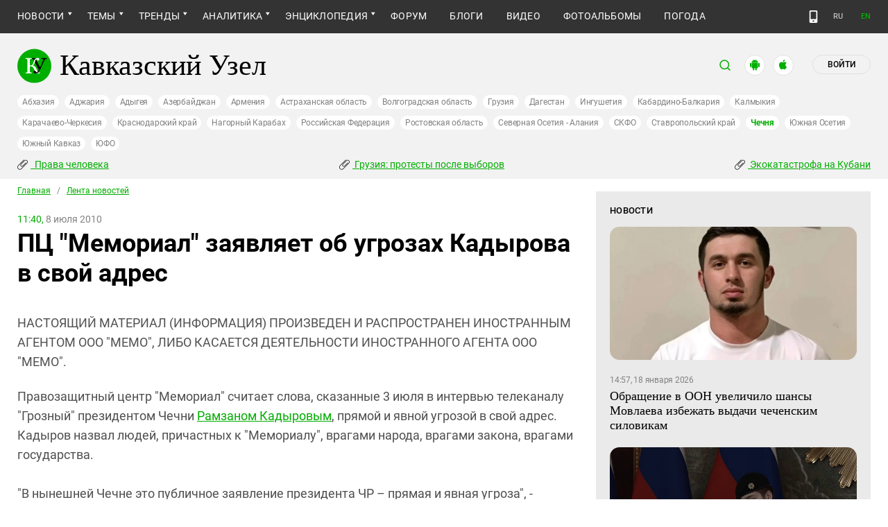

--- FILE ---
content_type: text/html; charset=utf-8
request_url: https://www.kavkaz-uzel.eu/articles/171334/
body_size: 21810
content:
<!DOCTYPE html>
<html>
  <head>
    <meta charset="utf-8">
    <title>Кавказский Узел | ПЦ &quot;Мемориал&quot; заявляет об угрозах Кадырова в свой адрес</title>
      <meta name="description" content="Правозащитный центр &quot;Мемориал&quot; считает слова, сказанные 3 июля в интервью телеканалу &quot;Грозный&quot; президентом Чечни Рамзаном Кадыровым, прямой и явной угрозой в свой адрес. Кадыров назвал людей, причастных к &quot;Мемориалу&quot;, врагами народа, врагами закона, врагами государства." />
<link href="https://amp.kavkaz-uzel.eu/articles/171334" rel="amphtml" /><link href="https://www.kavkaz-uzel.eu/articles/171334" rel="canonical" />
        <script type="application/ld+json">
    {
      "@context": "https://schema.org",
      "@type": "NewsArticle",
      "url": "https://www.kavkaz-uzel.eu/articles/171334",
      "publisher": {
          "@type": "Organization",
          "name": "Кавказский Узел",
          "logo": "logos/v3/big.png"
      },
      "headline": "ПЦ &quot;Мемориал&quot; заявляет об угрозах Кадырова в свой адрес",
      "mainEntityOfPage": "https://www.kavkaz-uzel.eu/articles/171334",
      "articleBody": "Правозащитный центр &quot;Мемориал&quot; считает слова, сказанные 3 июля в интервью телеканалу &quot;Грозный&quot; пр...",
      "image": [
        "logos/v3/big.png"
      ],
      "datePublished": "2010-07-08 11:40:00 +0400"
    }
  </script>

        <meta property="og:title" content="ПЦ &quot;Мемориал&quot; заявляет об угрозах Кадырова в свой адрес"/>
  <meta property="og:type" content="article"/>
  <meta property="og:url" content="https://www.kavkaz-uzel.eu/articles/171334"/>
  <meta property="og:image" content="https://www.kavkaz-uzel.eu/images/logos/v3/big.png"/>
  <meta property="og:site_name" content="Кавказский Узел"/>
  <meta property="og:description" content="Правозащитный центр &quot;Мемориал&quot; считает слова, сказанные 3 июля в интервью телеканалу &quot;Грозный&quot; президентом Чечни Рамзаном Кадыровым, прямой и явной угрозой в свой адрес. Кадыров назвал людей, причастных к &quot;Мемориалу&quot;, врагами народа, врагами закона, врагами государства."/>

  <meta name="twitter:card" content="summary_large_image">
  <meta name="twitter:site" content="@c_knot">
  <meta name="twitter:creator" content="@caucasianknot">
  <meta name="twitter:title" content="ПЦ &quot;Мемориал&quot; заявляет об угрозах Кадырова в свой адрес">
  <meta name="twitter:description" content="Правозащитный центр &quot;Мемориал&quot; считает слова, сказанные 3 июля в интервью телеканалу &quot;Грозный&quot; пр...">
  <meta name="twitter:image" content="https://www.kavkaz-uzel.eu/images/logos/v3/big.png">

    <meta name="format-detection" content="telephone=no">
    <meta name="viewport" content="width=device-width, initial-scale=1.0, user-scalable=no, minimum-scale=1.0, maximum-scale=1.0">
    <meta http-equiv="X-UA-Compatible" content="IE=edge">

    <meta name="csrf-param" content="authenticity_token" />
<meta name="csrf-token" content="yZvMBI-XcT7Ba8NIjeUtKxvO7ZG90Q2eS7491xzcD-9JysNoqShcociIVEuXVmJRH7Wl-sahTAZTwXwrboVBqA" />
    <link rel="stylesheet" href="/assets/greenpages_redesign_new/application-4e10d7329e6f710895ff57dbe82f0525ee2f157b08dd1f19321675fd993348be.css" media="all" />
    <script src="/assets/greenpages_redesign/application-439c76689aa773fb68e0f47835840a1c5181799dd1bfc7b1cabba15efe8b3667.js"></script>

    <meta name="apple-mobile-web-app-capable" content="yes">
    <meta name="apple-mobile-web-app-status-bar-style" content="#333333">
    <meta name="msapplication-TileColor" content="#ffffff">
    <meta name="msapplication-TileImage" content="/favicons/mstile-144x144.png">
    <meta name="theme-color" content="#333333">
    <meta name="apple-itunes-app" content="app-id=1154933161">
    <link rel="apple-touch-icon" sizes="152x152" href="/favicons/apple-touch-icon.png">
    <link rel="icon" type="image/png" href="/favicons/favicon-32x32.png" sizes="32x32">
    <link rel="icon" type="image/png" href="/favicons/favicon-16x16.png" sizes="16x16">
    <link rel="mask-icon" href="/favicons/safari-pinned-tab.svg" color="#000000">
    <link rel="manifest" href="/manifest.json">
    <!-- Google tag (gtag.js) -->
    <script async src="https://www.googletagmanager.com/gtag/js?id=G-0M53NZTY00"></script>
    <script>
      window.dataLayer = window.dataLayer || [];
      function gtag(){dataLayer.push(arguments);}
      gtag("js", new Date());
      gtag("config", "G-0M53NZTY00");
    </script>
    <script>window.yaContextCb = window.yaContextCb || []</script>
    <script src="https://yandex.ru/ads/system/context.js" async></script>


    
    <meta name="google-site-verification" content="g6ApcNXSmyIzab8bkGiPGQAESkFQh2L6x9Mooov5yAI" />

      <!-- Yandex.Metrika counter -->
 <script type="text/javascript">
    (function (d, w, c) {
        (w[c] = w[c] || []).push(function() {
            try {
                w.yaCounter23640679 = new Ya.Metrika({id:23640679,
                    webvisor:true,
                    clickmap:true,
                    trackLinks:true,
                    accurateTrackBounce:true});
            } catch(e) { }
        });

        var n = d.getElementsByTagName("script")[0],
                s = d.createElement("script"),
                f = function () { n.parentNode.insertBefore(s, n); };
        s.type = "text/javascript";
        s.async = true;
        s.src = (d.location.protocol == "https:" ? "https:" : "http:") + "//mc.yandex.ru/metrika/watch.js";

        if (w.opera == "[object Opera]") {
            d.addEventListener("DOMContentLoaded", f, false);
        } else { f(); }
    })(document, window, "yandex_metrika_callbacks");
</script>
<noscript><div><img src="//mc.yandex.ru/watch/23640679" style="position:absolute; left:-9999px;" alt="" /></div></noscript> 
<!-- /Yandex.Metrika counter -->

<!-- Rating@Mail.ru counter -->
<script type="text/javascript">
    var _tmr = _tmr || [];
    _tmr.push({id: "254038", type: "pageView", start: (new Date()).getTime()});
    (function (d, w, id) {
        if (d.getElementById(id)) return;
        var ts = d.createElement("script"); ts.type = "text/javascript"; ts.async = true; ts.id = id;
        ts.src = (d.location.protocol == "https:" ? "https:" : "http:") + "//top-fwz1.mail.ru/js/code.js";
        var f = function () {var s = d.getElementsByTagName("script")[0]; s.parentNode.insertBefore(ts, s);};
        if (w.opera == "[object Opera]") { d.addEventListener("DOMContentLoaded", f, false); } else { f(); }
    })(document, window, "topmailru-code");
</script>
<noscript><div style="position:absolute;left:-10000px;">
  <img src="//top-fwz1.mail.ru/counter?id=254038;js=na" style="border:0;" height="1" width="1" alt="Рейтинг@Mail.ru" />
</div></noscript>
<!-- //Rating@Mail.ru counter -->


    <script>
      $.trumbowyg.svgPath = "/assets/trumbowyg/images/icons-20301c3918b7265ddbdbcd6fa597795501938dbc62f6db6b7d362a096d6815e0.svg";
    </script>
    <script id="currentUserHeaderTemplate" type="text/template">
      <a class="e-user-name" rel="nofollow" href="{{=user_path}}">
        <span class="e-user-name_text">{{=login}}</span>
        <sup class="answer_count e-user-name_count" title="Количество ответов на комментарии">{{=answers_count}}</sup>
      </a>
      <a rel="nofollow" href="/admin" data-admin_control="" style="display: none;" >Админка</a>
      <a rel="nofollow" href="/accounts/logout">Выйти</a>
    </script>
    <script type="text/template" id="CommentListTempl">
  <div id="comment-list"></div>
  <div class="new_comment_js"></div>
</script>

<script type="text/template" id="bComment">
  <div id="{{= comment.dom_id}}" data-list_position="{{= comment.list_position}}" class="comments-item comments-left{{=comment.depth}}">

    <div class="estimate"> </div>

    {{if (comment.author){ }}
      <div class="avatar">
        <img alt="" src="{{= comment.author.avatar_path }}">
      </div>
    {{ } }}

    <div class="text-comment">
      <div class="prev-comment ps">
        <span class="time">{{= comment.created_at_str }}</span>

        {{if (comment.author){ }}
          <a rel="nofollow" href="{{= comment.public_url }}">{{= comment.author.login }}</a>
          {{if (!comment.author.anonymous){ }}
            <span class="status">({{= comment.author.status }})</span>
          {{ } }}
        {{ } }}

        <a rel="nofollow" href="{{= comment.public_url }}">#</a>


        {{if (comment.can_destroy){ }}
          <a rel="nofollow" class="destroy btn-action-comment btn-action-comment_destroy" href="#" title="Удалить">
            <svg xmlns="https://www.w3.org/2000/svg" viewBox="0 0 24 24">
              <path d="M6 19a2 2 0 0 0 2 2h8a2 2 0 0 0 2-2V7H6v12m2.46-7.12l1.41-1.41L12 12.59l2.12-2.12 1.41 1.41L13.41 14l2.12 2.12-1.41 1.41L12 15.41l-2.12 2.12-1.41-1.41L10.59 14l-2.13-2.12M15.5 4l-1-1h-5l-1 1H5v2h14V4h-3.5z"/>
            </svg>
          </a>
        {{ } }}

        {{if (!comment.can_destroy && comment.can_hide){ }}
          <a rel="nofollow" class="action_hide btn-action-comment btn-action-comment_destroy" href="#" title="Удалить">
            <svg xmlns="https://www.w3.org/2000/svg" viewBox="0 0 24 24">
              <path d="M6 19a2 2 0 0 0 2 2h8a2 2 0 0 0 2-2V7H6v12m2.46-7.12l1.41-1.41L12 12.59l2.12-2.12 1.41 1.41L13.41 14l2.12 2.12-1.41 1.41L12 15.41l-2.12 2.12-1.41-1.41L10.59 14l-2.13-2.12M15.5 4l-1-1h-5l-1 1H5v2h14V4h-3.5z"/>
            </svg>
          </a>
        {{ } }}

        {{if (comment.can_edit){ }}
          <a rel="nofollow" class="edit btn-action-comment btn-action-comment_edit" href="#" title="Изменить">
            <svg xmlns="https://www.w3.org/2000/svg" viewBox="0 0 24 24">
              <path d="M19 19V5H5v14h14m0-16a2 2 0 0 1 2 2v14c0 1.11-.9 2-2 2H5a2 2 0 0 1-2-2V5a2 2 0 0 1 2-2h14m-2.3 6.35l-1 1-2.05-2.05 1-1c.21-.22.56-.22.77 0l1.28 1.28c.22.21.22.56 0 .77M7 14.94l6.06-6.06 2.06 2.06L9.06 17H7v-2.06z"/>
            </svg>
          </a>
        {{ } }}

        <span class="achievements_wrapper"></span>

        {{if (current_user.is_admin_role){ }}
          <!-- &nbsp;&nbsp; -->
          {{if (comment.author.anonymous){ }}
            {{var userUrl = "/admin/anon_users?id=" + comment.author.id;}}
          {{ } else { }}
            {{var userUrl = "/admin/users?filter[id]=" + comment.author.id;}}
          {{ } }}
          <a rel="nofollow" class="btn-action-comment btn-action-comment_edit-user" target='_blank' href="{{= userUrl}}" title="Редактирование пользователя">
            <!-- &aelig; -->
            <svg xmlns="https://www.w3.org/2000/svg" viewBox="0 0 24 24">
              <path d="M9 4a4 4 0 0 0-4 4 4 4 0 0 0 4 4 4 4 0 0 0 4-4 4 4 0 0 0-4-4m0 10c-2.67 0-8 1.33-8 4v2h11.08c-.05-.33-.08-.66-.08-1 0-1.5.5-3 1.41-4.2-1.53-.52-3.23-.8-4.41-.8m9 0c-.13 0-.24.09-.26.21l-.19 1.32c-.3.13-.59.29-.85.47l-1.24-.5c-.11 0-.24 0-.31.13l-1 1.73c-.06.11-.04.24.06.32l1.06.82c-.02.17-.03.33-.03.5 0 .17.01.33.03.5l-1.06.82c-.09.08-.12.21-.06.32l1 1.73c.06.13.19.13.31.13l1.24-.5c.26.18.54.35.85.47l.19 1.32c.02.12.12.21.26.21h2c.11 0 .22-.09.24-.21l.19-1.32c.3-.13.57-.29.84-.47l1.23.5c.13 0 .26 0 .33-.13l1-1.73c.06-.11.03-.24-.06-.32l-1.07-.82c.02-.17.04-.33.04-.5 0-.17-.01-.33-.04-.5l1.06-.82c.09-.08.12-.21.06-.32l-1-1.73c-.06-.13-.19-.13-.32-.13l-1.23.5c-.27-.18-.54-.35-.85-.47l-.19-1.32c-.01-.12-.12-.21-.23-.21m-1 3.5a1.5 1.5 0 0 1 1.5 1.5 1.5 1.5 0 0 1-1.5 1.5c-.84 0-1.5-.67-1.5-1.5a1.5 1.5 0 0 1 1.5-1.5z"/>
            </svg>
          </a>
        {{ } }}

        {{if (show_parent_comment_link && comment.parent_url){ }}
          <a rel="nofollow" href="{{= comment.parent_url }}" title="В ответ на комментарий"> &uArr; </a>
        {{ } }}

      </div>
      <div class="text-comment_content">{{= comment.body }}</div>
      <div class="text-comment_ans">
        {{if (comment.can_new){ }}
          <a rel="nofollow" href="#" class="answer btn-action-comment btn-action-comment_answer" title="Ответить">Ответить</a>
        {{ } }}
      </div>
    </div>
    <div id="comment_editor_{{=comment.id}}"></div>
  </div>
</script>

<script id="eComment" type="text/template">
  <form class="row form-comment">
    <div class="form-comment-title ps">
      Комментирование через кавказский узел
    </div>
    <div class="form-comment-left">
      <div class="span2 form-comment_avatar">
        <div class="user_avatar"><img alt="" src="{{= current_user.avatar_path}}"></div>
        <p><a rel="nofollow" href="{{= current_user.user_path}}">{{= current_user.login}}</a></p>
        <em {{= current_user.status ? "" : "hidden"}}>({{= current_user.status}})</em>
      </div>
    </div>

    <div class="form-comment-right">
      <div>
        <textarea name="comment[body]" data-trumbowyg>{{= body}}</textarea>
      </div>
      <div class="form-comment_buttons ps">
            <a target="_blank" class="button-reg" href="/accounts/sign_up">Регистрация</a>
        <a rel="nofollow" href="#" class="cancel button-anon">Отменить</a>
      </div>
    </div>
  </form>
</script>

<script id="AchievementListTemplate" type="text/template">
  <a rel="nofollow" class="achievements btn-action-comment btn-action-comment_achievements" href="#" title="Награды">
    <svg xmlns="https://www.w3.org/2000/svg" viewBox="0 0 24 24" class="for-positive">
      <path d="M20.2 2H18c-.9 0-2 1-2 2H8c0-1-1.1-2-2-2H2v9c0 1 1 2 2 2h2.2c.4 2 1.7 3.7 4.8 4v2.1c-2.2.2-3 1.3-3 2.6v.3h8v-.3c0-1.3-.8-2.4-3-2.6V17c3.1-.3 4.4-2 4.8-4H20c1 0 2-1 2-2V2h-1.8M4 11V4h2v7H4m16 0h-2V4h2v7z"/>
    </svg>
    <svg xmlns="https://www.w3.org/2000/svg" viewBox="0 0 24 24" class="for-negative">
      <path d="M17 13H7v-2h10m-5-9A10 10 0 0 0 2 12a10 10 0 0 0 10 10 10 10 0 0 0 10-10A10 10 0 0 0 12 2z"/>
    </svg>
  </a>
</script>

<script id="AchievementShowTemplate" type="text/template">
  <div class="b-achievements-item {{= achievement.value > 0 ? 'is-positive' : 'is-negative' }}">
    <div class="item-name">{{= achievement.title}}&nbsp;(<b>{{= achievement.value}}</b>)</div>
    {{if (achievement.description){ }}
      <div class="item-description">{{= achievement.description}}</div>
    {{ } }}
    <div class="item-date">{{= achievement.created_at}}</div>
  </div>
</script>


    
  </head>

  <body class=" lang="ru">

    <header class="ps header-main">
      <div class="download-app">
  <a href="#" class="sb-close">×</a>
  <img src="/images/manifest/logoCUmini.png" class="download-app-img">
  <div class="download-app-title">
    <h3>Кавказский узел</h3>
    <div class="download-app-hint">Скачайте приложение&nbsp;— работает без&nbsp;VPN!</div>
  </div>
  <a href="https://itunes.apple.com/ru/app/kavkazskij-uzel/id1154933161?mt=8" target="_blank" class="apple-download-app download-app-link">Скачать</a>
  <a href="https://play.google.com/store/apps/details?id=ru.sambino.ionic&hl=ru&gl=US" target="_blank" class="android-download-app download-app-link">Скачать</a>
</div>

      <div class="top-menu ps">
        <div class="menu-show"></div>
        <div class="wrapper">
          <div class="navbar ps">
            <div class="fixed-logo"></div>
            <ul class="navbar-list"><li class="is-sub active news" data-menu_id="news"><a class="active" href="/rubric/10">Новости</a><ul class="sub-menu"><li class="active  lenta" data-menu_id="lenta"><a class=" active" href="/rubric/11">Лента новостей</a></li><li data-menu_id="chronic" class="chronic"><a class="" href="/rubric/1">Хроники</a></li><li data-menu_id="digest" class="digest"><a class="" href="/rubric/12">Дайджест СМИ</a></li><li data-menu_id="announce" class="announce"><a class="" href="/rubric/13">Анонсы событий</a></li></ul></li><li class="is-sub main_themes categories_menu" data-menu_id="categories_menu"><a href="/categories">Темы</a><ul class="sub-menu"><li data-menu_id="menu_category_10" class="menu_category_10"><a href="/category/human-rights"> Права человека</a></li><li data-menu_id="menu_category_1" class="menu_category_1"><a href="/category/crime">Преступность</a></li><li data-menu_id="menu_category_7" class="menu_category_7"><a href="/category/culture">Культура</a></li><li data-menu_id="menu_category_3" class="menu_category_3"><a href="/category/conflicts">Конфликты</a></li><li data-menu_id="menu_category_6" class="menu_category_6"><a href="/category/politics">Политика</a></li><li data-menu_id="menu_category_2" class="menu_category_2"><a href="/category/society">Общество</a></li><li data-menu_id="menu_category_4" class="menu_category_4"><a href="/category/nature">Природа и экология</a></li><li data-menu_id="menu_category_8" class="menu_category_8"><a href="/category/incidents">Происшествия</a></li><li data-menu_id="menu_category_9" class="menu_category_9"><a href="/category/economics">Экономика</a></li><li data-menu_id="menu_category_14" class="menu_category_14"><a href="/category/tourism">Туризм</a></li></ul></li><li class="is-sub trends_menu" data-menu_id="trends_menu"><a href="/categories">Тренды</a><ul class="sub-menu"><li data-menu_id="menu_category_2246" class="menu_category_2246"><a href="/category/Caucasus_for_Palestine">Кавказ за Палестину</a></li><li data-menu_id="menu_category_197" class="menu_category_197"><a href="/category/Whom_the_Caucasus_makes_to_apologize">Кого Кавказ извиняться заставляет</a></li><li data-menu_id="menu_category_2248" class="menu_category_2248"><a href="/category/stalin_deportations">Сталинские депортации</a></li><li data-menu_id="menu_category_3260" class="menu_category_3260"><a href="/category/Georgia_elections_amid_protests">Грузия: протесты после выборов</a></li><li data-menu_id="menu_category_2256" class="menu_category_2256"><a href="/category/ecological_disaster_Kuban">Экокатастрофа на Кубани</a></li><li data-menu_id="menu_category_2257" class="menu_category_2257"><a href="/category/collapse_Baku_and_Moscow">Крушение связей Баку и Москвы</a></li><li data-menu_id="menu_category_18" class="menu_category_18"><a href="/category/politkovskaya_estemirova">Политковская и Эстемирова</a></li><li data-menu_id="menu_category_3261" class="menu_category_3261"><a href="/category/The_struggle_for_500_rubles">Борьба за 500 рублей на Кавказе</a></li><li data-menu_id="menu_category_33" class="menu_category_33"><a href="/category/circassianquestion">Черкесский вопрос</a></li><li data-menu_id="menu_category_2253" class="menu_category_2253"><a href="/category/The_fight_Kadyrov_and_Wildberries">Схватка Кадырова и Wildberries</a></li><li data-menu_id="menu_category_3259" class="menu_category_3259"><a href="/category/elections-2025_south">Выборы-2025: Юг России</a></li><li data-menu_id="menu_category_1221" class="menu_category_1221"><a href="/category/Yerevan_and_Baku_redistribute_borders">Ереван и Баку делят границы</a></li><li data-menu_id="menu_category_1231" class="menu_category_1231"><a href="/category/elimination_of_memorials">Ликвидация "Мемориалов"*</a></li><li data-menu_id="menu_category_144" class="menu_category_144"><a href="/category/dissent_in_Chechnya">Инакомыслие в Чечне</a></li><li data-menu_id="menu_category_86" class="menu_category_86"><a href="/category/ngo_activists_pursuit">Преследование активистов</a></li><li data-menu_id="menu_category_129" class="menu_category_129"><a href="/category/Myths_and_the_truth_about_the_Victory">Мифы и правда о победе</a></li><li data-menu_id="menu_category_164" class="menu_category_164"><a href="/category/Justice_Department_against_Jehovahs_Witnesses">Минюст против Свидетелей Иеговы</a></li><li data-menu_id="menu_category_101" class="menu_category_101"><a href="/category/abkhazia_crisis">Кризис в Абхазии</a></li><li data-menu_id="menu_category_1237" class="menu_category_1237"><a href="/category/the_struggle_of_Kadyrov_and_Yangulbayev">Борьба Кадырова с Янгулбаевыми</a></li><li data-menu_id="menu_category_105" class="menu_category_105"><a href="/category/act_of_terror_in_beslan_20_years">20 лет теракту в Беслане</a></li><li data-menu_id="menu_category_2249" class="menu_category_2249"><a href="/category/Georgia_agents_and_protests">Грузия: иноагенты и протесты</a></li><li data-menu_id="menu_category_145" class="menu_category_145"><a href="/category/Karabakh_bad_peace_or_war">Карабах: худой мир или война?</a></li><li data-menu_id="menu_category_19" class="menu_category_19"><a href="/category/terakty-v-moskve">Теракты в Москве и на Кавказе</a></li><li data-menu_id="menu_category_220" class="menu_category_220"><a href="/category/Jabiev_murdered_protests_and_crisis">Убийство Джабиева: протесты и кризис</a></li><li data-menu_id="menu_category_79" class="menu_category_79"><a href="/category/akhmednabiev_murder">Убийство Ахмеднабиева</a></li><li data-menu_id="menu_category_2243" class="menu_category_2243"><a href="/category/mobilization_protests">Мобилизация и протесты</a></li><li data-menu_id="menu_category_198" class="menu_category_198"><a href="/category/Tumso_protiv_kadyrovtsev">Тумсо против кадыровцев    </a></li><li data-menu_id="menu_category_1233" class="menu_category_1233"><a href="/category/Saakashvili_under_trial">Саакашвили под судом</a></li><li data-menu_id="menu_category_126" class="menu_category_126"><a href="/category/Nemtsov">Немцов</a></li></ul></li><li class="is-sub analitics" data-menu_id="analitics"><a href="/rubric/20">Аналитика</a><ul class="sub-menu"><li data-menu_id="articles" class="articles"><a class="" href="/rubric/2">Статьи</a></li><li data-menu_id="reports" class="reports"><a class="" href="/rubric/21">Доклады</a></li><li data-menu_id="public" class="public"><a class="" href="/rubric/22">Публицистика</a></li><li data-menu_id="interview" class="interview"><a class="" href="/rubric/23">Интервью</a></li><li data-menu_id="stats_of_victims" class="stats_of_victims"><a class="" href="/rubric/1103">Северный Кавказ - статистика жертв</a></li></ul></li><li class="is-sub encyclopaedia" data-menu_id="encyclopaedia"><a href="/rubric/40">Энциклопедия</a><ul class="sub-menu"><li data-menu_id="sprav" class="sprav"><a class="" href="/rubric/41">Справочник</a></li><li data-menu_id="person" class="person"><a class="" href="/rubric/42">Персоналии</a></li><li data-menu_id="bookshelf" class="bookshelf"><a class="" href="/rubric/4">Книжная полка</a></li><li data-menu_id="norma" class="norma"><a class="" href="/rubric/43">Нормативные акты</a></li><li data-menu_id="docs" class="docs"><a class="" href="/rubric/44">Документы организаций</a></li></ul></li><li data-menu_id="forum" class="forum"><a href="/forum/sections">Форум</a></li><li data-menu_id="blogs" class="blogs"><a href="/blog_posts">Блоги</a></li><li data-menu_id="video" class="video"><a href="/videos">Видео</a></li><li data-menu_id="photos" class="photos"><a href="/photo_albums">Фотоальбомы</a></li><li data-menu_id="weather" class="weather"><a href="/weather/regions">Погода</a></li></ul>
            <div class="planet">
              <div class="planet-ico"></div>
              <div class="planet-in ps">
                <div class="geo-list ps">
                  <ul class="planet-list sub-height set-scroll">
                    <li class=""><a href="/abkhasia">Абхазия</a></li><li class=""><a href="/adjaria">Аджария</a></li><li class=""><a href="/adygeia">Адыгея</a></li><li class=""><a href="/azerbaijan">Азербайджан</a></li><li class=""><a href="/armenia">Армения</a></li><li class=""><a href="/astrakhan">Астраханская область</a></li><li class=""><a href="/volgograd">Волгоградская область</a></li><li class=""><a href="/georgia">Грузия</a></li><li class=""><a href="/dagestan">Дагестан</a></li><li class=""><a href="/ingushetia">Ингушетия</a></li><li class=""><a href="/kabardino-balkaria">Кабардино-Балкария</a></li><li class=""><a href="/kalmykia">Калмыкия</a></li><li class=""><a href="/karachaevo-cherkesia">Карачаево-Черкесия</a></li><li class=""><a href="/krasnodar">Краснодарский край</a></li><li class=""><a href="/karabakh">Нагорный Карабах</a></li><li class=""><a href="/russia">Российская Федерация</a></li><li class=""><a href="/rostov">Ростовская область</a></li><li class=""><a href="/north-osetia">Северная Осетия - Алания</a></li><li class=""><a href="/northdistrict">СКФО</a></li><li class=""><a href="/stavropol">Ставропольский край</a></li><li class="active"><a href="/chechnya">Чечня</a></li><li class=""><a href="/south-osetia">Южная Осетия</a></li><li class=""><a href="/south-caucasus">Южный Кавказ</a></li><li class=""><a href="/southdistrict">ЮФО</a></li>
                  </ul>
                </div>
              </div>
            </div>
              <a class="mdi mdi-cellphone-basic" title="Лёгкая версия" href="https://m.kavkaz-uzel.eu/"></a>
            <div class="lang">
                <span class="lang__item">RU</span>
                <a href="https://www.eng.kavkaz-uzel.eu" class="lang__item" title="Переключиться на английскую версию">EN</a>
            </div>
          </div>
        </div>
          <div class="hot-news-fixed">
            <div class="header ps">
              <div class="wrapper">
                <div class="header-in ps">
                  <div class="not-news_inner ps">
  <ul>
    
      <li>
        <a class="hotnews-item hotnews-item_rubric" title=" Права человека" href="/category/human-rights"><i class='mdi mdi-attachment'></i>&nbsp; Права человека</a>
      </li>
    
      <li>
        <a class="hotnews-item hotnews-item_rubric" title="Грузия: протесты после выборов" href="/category/Georgia_elections_amid_protests"><i class='mdi mdi-attachment'></i>&nbsp;Грузия: протесты после выборов</a>
      </li>
    
      <li>
        <a class="hotnews-item hotnews-item_rubric" title="Экокатастрофа на Кубани" href="/category/ecological_disaster_Kuban"><i class='mdi mdi-attachment'></i>&nbsp;Экокатастрофа на Кубани</a>
      </li>
    

    
  </ul>
</div>



  <style type="text/css">
    .menu-container nav ul.dropdown-menu li.menu_category_10, .menu-container nav ul.dropdown-menu li.menu_category_3260, .menu-container nav ul.dropdown-menu li.menu_category_2256 {
      position: absolute;
      left: -1300px;
      display: none;
    }
  </style>


                </div>
              </div>
            </div>
          </div>
      </div>

      <div class="header header-static ps">
        <div class="wrapper">
          <div class="header-in ps">
            <div class="header-top ps">
              <div class="logo">
                <div class="logo-case ps">
                  <img src="/assets/redesign/logo-789965aa18f9e893806de4f08f9846bfcb5d6888b483ca884fd888cace4bef8b.svg" alt="" class="logo-img">
                  <a href="https://www.kavkaz-uzel.eu/"><span>Кавказский Узел</span></a>
                </div>
              </div>
              <div class="user-bar">
                <div class="user-bar__search"><span>поиск</span>
  <div class="ps">
    <div class="show-search search-tgl"></div>
    <div class="b-header_search is-show" id="search_input">
      <form action="/search" method="get" class="b-header_search-form">
        <input name="context" value="" type="hidden">
        <input class="search-input" name="keywords" type="text" autocomplete="on" placeholder="поиск по Кавказскому Узлу" title="поиск по Кавказскому Узлу">
        <button class="search-btn" type="submit"></button>
      </form>
    </div>
  </div>
</div>

                <a href="https://play.google.com/store/apps/details?id=ru.sambino.ionic" target="_blank" class="user-bar__app2"></a>
                <a href="https://itunes.apple.com/ru/app/kavkazskij-uzel/id1154933161?mt=8" target="_blank" class="user-bar__app3"></a>
                  <a href="/accounts/login" class="user-bar__login md">Войти</a>
  <a href="/accounts/login" class="user-bar__login sm"></a>

                <div class="x"></div>
              </div>
            </div>
            <div class="menu-btn show-menu">Меню</div>
            <div class="regions ps">
              <a class="" href="/abkhasia">Абхазия</a><a class="" href="/adjaria">Аджария</a><a class="" href="/adygeia">Адыгея</a><a class="" href="/azerbaijan">Азербайджан</a><a class="" href="/armenia">Армения</a><a class="" href="/astrakhan">Астраханская область</a><a class="" href="/volgograd">Волгоградская область</a><a class="" href="/georgia">Грузия</a><a class="" href="/dagestan">Дагестан</a><a class="" href="/ingushetia">Ингушетия</a><a class="" href="/kabardino-balkaria">Кабардино-Балкария</a><a class="" href="/kalmykia">Калмыкия</a><a class="" href="/karachaevo-cherkesia">Карачаево-Черкесия</a><a class="" href="/krasnodar">Краснодарский край</a><a class="" href="/karabakh">Нагорный Карабах</a><a class="" href="/russia">Российская Федерация</a><a class="" href="/rostov">Ростовская область</a><a class="" href="/north-osetia">Северная Осетия - Алания</a><a class="" href="/northdistrict">СКФО</a><a class="" href="/stavropol">Ставропольский край</a><a class=" active" href="/chechnya">Чечня</a><a class="" href="/south-osetia">Южная Осетия</a><a class="" href="/south-caucasus">Южный Кавказ</a><a class="" href="/southdistrict">ЮФО</a>
            </div>

            <div class="not-news_inner ps">
  <ul>
    
      <li>
        <a class="hotnews-item hotnews-item_rubric" title=" Права человека" href="/category/human-rights"><i class='mdi mdi-attachment'></i>&nbsp; Права человека</a>
      </li>
    
      <li>
        <a class="hotnews-item hotnews-item_rubric" title="Грузия: протесты после выборов" href="/category/Georgia_elections_amid_protests"><i class='mdi mdi-attachment'></i>&nbsp;Грузия: протесты после выборов</a>
      </li>
    
      <li>
        <a class="hotnews-item hotnews-item_rubric" title="Экокатастрофа на Кубани" href="/category/ecological_disaster_Kuban"><i class='mdi mdi-attachment'></i>&nbsp;Экокатастрофа на Кубани</a>
      </li>
    

    
  </ul>
</div>



  <style type="text/css">
    .menu-container nav ul.dropdown-menu li.menu_category_10, .menu-container nav ul.dropdown-menu li.menu_category_3260, .menu-container nav ul.dropdown-menu li.menu_category_2256 {
      position: absolute;
      left: -1300px;
      display: none;
    }
  </style>


          </div>
        </div>
      </div>

    </header>

      <section id="content">
    <article>
      <div class="ps">
        <div class="wrapper">
          <div class="content ps">
            <div class="page ps">
              <!--===============================col-left===============================-->
              <div class="left-col articles-body page-about">
                <!--===============================main==============================-->
                <!--block102-->
<div class="articles-body" data-article_id="171334">
  <div class="beradcrumbs nav-line ps">
    <a href="/">Главная</a> &nbsp; / &nbsp; <span><a href="/rubric/11">Лента новостей</a></span>
  </div>
  <div class="img-page-date ps">
    <span>11:40,</span>  8 июля 2010
  </div>
  <div class="page-title ps">
    <h1>ПЦ "Мемориал" заявляет об угрозах Кадырова в свой адрес</h1>
  </div>
  <div class="hidden-print">
      <span class="edit_link_placeholder"></span>
  </div>

  
  <div class="img-page-block ps">
  </div>
  <div class="articles-body_contents" data-io-article-url="https://www.kavkaz-uzel.eu/articles/171334"></div>
  <div class="text-block ps">
    <p>НАСТОЯЩИЙ МАТЕРИАЛ (ИНФОРМАЦИЯ) ПРОИЗВЕДЕН И РАСПРОСТРАНЕН ИНОСТРАННЫМ АГЕНТОМ ООО "МЕМО", ЛИБО КАСАЕТСЯ ДЕЯТЕЛЬНОСТИ ИНОСТРАННОГО АГЕНТА ООО "МЕМО".</p><p>Правозащитный центр "Мемориал" считает слова, сказанные 3 июля в интервью телеканалу "Грозный" президентом Чечни <a href="/articles/85366">Рамзаном Кадыровым</a>, прямой и явной угрозой в свой адрес. Кадыров назвал людей, причастных к "Мемориалу", врагами народа, врагами закона, врагами государства.<br><br>"В нынешней Чечне это публичное заявление президента ЧР – прямая и явная угроза", - говорится в сообщении <a href="http://www.memo.ru/hr/index.htm">ПЦ "Мемориал"</a>, поступившем в редакцию "<a href="/">Кавказского узла</a>". <br><br>По мнению правозащитников, республиканские чиновники и сотрудники республиканских правоохранительных органов воспримут слова Кадырова как указание действовать против "Мемориала" и его сотрудников. "Кто-то из них может воспринять слова своего руководителя как объявление "мемориальцев" вне закона со всеми вытекающими последствиями", - заявляет ПЦ "Мемориал".<br><br>Правозащитная организация отмечает, что в первой половине 2009 года должностные лица Чеченской Республики по нарастающей обрушивались с публичными нападками на правозащитников, в том числе и на "мемориальцев", а <a href="/articles/156659">15 июля 2009 года была убита</a> сотрудница организации <a href="/articles/125059/">Наталья Эстемирова</a>. <br><br>Спустя год, заявляют правозащитники, происходит то же самое и подчеркивают, что публичное объявление "врагами народа, врагами закона, врагами государства" может привести к новым трагическим событиям.<br><br>"Получается, Орлов (председатель Совета ПЦ "Мемориал" <a href="/articles/159843/">Олег Орлов</a> - прим. "Кавказского узла") больший патриот в моей республике, чем я? Он болеет за мою республику? Я потерял все. Я потерял близких. Будь то Орлов, будь то женщина с мужчиной из гудермесского "Мемориала" или кто-нибудь другой…- что они сделали для республики? Они получают большую зарплату с Запада и для отчета по своей деятельности пишут в интернете всякие гадости и ерунду. Поэтому, они не мои оппоненты. Они – враги народа, враги закона, враги государства", - сказал Кадыров.<br><br>ПЦ "Мемориал" также отмечает, что это интервью Кадырова демонстрирует ущемление прав женщин в Чечне. В нем президент республики открыто одобряет <a href="/articles/169934/">обстрел краской женщин без платков</a>. Правозащитники считают такие действия неизвестных беззаконными действиями, а Кадыров в этом интервью обещает "объявить им благодарность", когда найдет.<br><br>Это высказывание Кадырова, так же как его слова в отношении "Мемориала" и правозащитников, способствуют возбуждению ненависти и практике незаконного насилия в Чеченской Республике, считают правозащитники.</p>
<p>Как сообщал "<a href="/">Кавказский узел</a>", расследование дела об убийстве Натальи продолжается до сих пор. Впервые <a href="/articles/165873/">информация о раскрытии убийства Эстемировой</a> была распространена 25 февраля со ссылкой на источник в правоохранительных органах Южного федерального округа. <a href="/articles/165920/">Коллеги погибшей скептически восприняли эти сообщения</a>.</p>
<p>Согласно информации осведомленного источника в Чечне, <a href="/articles/170605/">убийцей Натальи Эстемировой следствие может вскоре назвать вербовщика боевиков</a> Алхазура Башаева, убитого в ноябре 2009 года, а мотивом убийства, вероятно, будет назван отчет правозащитников с упоминанием Башаева. Правозащитники<a href="http://www.memo.ru/hr/hotpoints/caucas1/index.htm"></a> <a href="/articles/171286/">опасаются, что эта версия уведет от ответственности заказчиков убийства</a>.</p>
<p>При этом представители ПЦ "Мемориал" <a href="/articles/85366/">политическую ответственность за гибель Эстемировой возложили на президента Чечни</a> Рамзана Кадырова. Обвиняя Кадырова в причастности к убийству Эстемировой, руководитель ПЦ "Мемориал" <a href="/articles/159843/">Олег Орлов</a> заявлял, что Кадыров угрожал правозащитнице и, по некоторым данным, ее последние доклады о ситуации в Чечне вызвали ярость у чеченского президента. <br><br>После этого Кадыров подал в отношении Орлова гражданский иск о защите чести и достоинства. 6 октября 2009 года суд <a href="/articles/160311/">взыскал в пользу президента Чечни</a> с ПЦ "Мемориал" 50 тысяч рублей, еще 20 тысяч лично с Орлова. Помимо гражданского иска по заявлению президента Чечни 27 октября 2009 года против Орлова было <a href="/articles/161242/">возбуждено уголовное дело</a> по статье "клевета". 6 июля правозащитнику <a href="/articles/171256/">предъявили обвинение по этому делу</a>.</p>
<div class="info_footnote"><div class="too"><p>Мы обновили приложения на&nbsp;<a href="https://play.google.com/store/apps/details?id=ru.sambino.ionic&amp;hl=ru">Android</a>&nbsp;и&nbsp;<a href="https://apps.apple.com/ru/app/%D0%BA%D0%B0%D0%B2%D0%BA%D0%B0%D0%B7%D1%81%D0%BA%D0%B8%D0%B9-%D1%83%D0%B7%D0%B5%D0%BB/id1154933161">IOS</a>! Будем признательны за критику, идеи по развитию как в Google Play/App Store, так и на страницах КУ в соцсетях. Без установки VPN вы можете читать нас в&nbsp;<a href="https://t.me/cknot">Telegram</a> (в Дагестане, Чечне и Ингушетии &ndash; с VPN).&nbsp;Через VPN можно продолжать читать "Кавказский узел" на сайте, как обычно, и в соцсетях <a href="https://www.facebook.com/kavkaz.uzel/?locale=ru_RU">Facebook</a>*,&nbsp;<a href="https://www.instagram.com/kavkaz_uzel.eu/">Instagram</a>*, "<a href="https://vk.com/newsfromkavkaz" target="_blank" rel="noopener">ВКонтакте</a>", "<a href="https://ok.ru/newsfromkavkaz" target="_blank" rel="noopener">Одноклассники</a>" и&nbsp;<a href="https://twitter.com/caucasianknot">X</a>. Смотреть видео "Кавказского узла" можно в&nbsp;<a href="https://www.youtube.com/user/CaucasianKnot" target="_blank" rel="noopener">YouTube</a>. Присылайте в WhatsApp* сообщения на номер +49 157 72317856, в Telegram &ndash; на тот же номер или пишите по адресу @Caucasian_Knot.</p></div>  <p><i>* деятельность компании Meta (владеет Facebook, Instagram и WhatsApp) запрещена в России.</i></p></div>
  </div>
    <p class="author"><b>Автор:</b> <i>Кавказский Узел</i></p>
</div>

<div class="b-feedback_banner hidden-print ps">
  <div class="title-text ps">
    Гласность помогает решить проблемы
  </div>
  <div class="title-prev ps">
    Отправь сообщение, фото и видео на «Кавказский узел» через мессенджеры
  </div>
  <div class="b-feedback_banner-btns ps">
    <div class="item-btn">
      <a class="item-btn_link item-btn_link--telegram is-btn-link" href="https://t.me/Caucasian_Knot" id="feedbackBannerBtnTG">
        <span>+49 157 72317856</span>
      </a>
    </div>
    <div class="item-btn">
      <a class="item-btn_link item-btn_link--whatsapp is-btn-link" href="https://wa.me/4915772317856" id="feedbackBannerBtnWA">
        <span>+49 157 72317856</span>
      </a>
    </div>
    <a class="item-btn_link item-btn_link--form is-btn-link" href="https://m.kavkaz-uzel.eu/contact_form" id="feedbackBannerBtnCF">
      <span>Мобильная форма</span>
    </a>
  </div>
  <div class="b-feedback_banner-caption ps">
    Фото и видео для публикации нужно присылать через Telegram, выбрав функцию «Файл», либо через WhatsApp - выбрав функцию «Документ». Кнопки работают при установленных приложении Telegram и WhatsApp. Номер для Телеграм и WhatsApp +49 1577 2317856.
  </div>
</div>


<div class="article-data hidden-print">

</div>

<div class="comments-block ps">
  <div id="disqus_thread"></div>
  <script>
    /**
    *  RECOMMENDED CONFIGURATION VARIABLES: EDIT AND UNCOMMENT THE SECTION BELOW TO INSERT DYNAMIC VALUES FROM YOUR PLATFORM OR CMS.
    *  LEARN WHY DEFINING THESE VARIABLES IS IMPORTANT: https://disqus.com/admin/universalcode/#configuration-variables    */
    var disqus_config = function () {
      this.language = "ru";
      this.server_side = {
        "sourceless_iframe": "0",
        "experiment": "",
        "bin": "promoted_discovery:dynamic",
        "forum": {
          "disable_disqus_branding": true,
          "recommendation_placement": "bottom",
          "recommendations_feature_enabled": true
        }
      };
      this.sourceless_iframe = "0";
      this.experiment = "";
      this.bin = "promoted_discovery:dynamic";
    };
    (function() { // DON'T EDIT BELOW THIS LINE
    var d = document, s = d.createElement("script");
    s.src = "https://kavkaz-uzel-eu.disqus.com/embed.js";
    s.setAttribute("data-timestamp", +new Date());
    (d.head || d.body).appendChild(s);
    })();
  </script>
  <noscript>Please enable JavaScript to view the <a href="https://disqus.com/?ref_noscript">comments powered by Disqus.</a></noscript>

  <div class="hidden-print">
    <div class="b-shared-list a2a_kit a2a_kit_size_32 a2a_default_style">
  <ul class="b-shared-list_items">
    <li class="a2a_button_vk b-shared-list_item">
      <a rel="nofollow" class="a2a_button_vk" href="#"></a>
    </li>
    <li class="a2a_button_telegram b-shared-list_item">
      <a rel="nofollow" class="a2a_button_telegram" href="#"></a>
    </li>
    <li class="a2a_button_whatsapp b-shared-list_item">
      <a rel="nofollow" class="a2a_button_whatsapp" href="#"></a>
    </li>
    <li class="a2a_button_viber b-shared-list_item">
      <a rel="nofollow" class="a2a_button_viber" href="#"></a>
    </li>
    <li class="a2a_button_x b-shared-list_item">
      <a rel="nofollow" class="a2a_button_x" href="#"></a>
    </li>
    <li class="a2a_button_odnoklassniki b-shared-list_item">
      <a rel="nofollow" class="a2a_button_odnoklassniki" href="#"></a>
    </li>
    <li class="a2a_button_livejournal b-shared-list_item">
      <a rel="nofollow" class="a2a_button_livejournal" href="#"></a>
    </li>
    <li class="a2a_button_email b-shared-list_item">
      <a rel="nofollow" class="a2a_button_email" href="#"></a>
    </li>
      <li class="a2a_button_print b-shared-list_item">
        <a rel="nofollow" class="a2a_button_print" href="#"></a>
      </li>
  </ul>
</div>

<script async src="https://static.addtoany.com/menu/page.js"></script>

    <a name="comments"></a>
    
<div id="comments" data-url="articles/171334"> </div>

  </div>
</div>

<div class="io-hidden-author" style="display: none;">
  584587f4
</div>

<div class="io-hidden-category" style="display: none;">
  Лента новостей; Политика;  Права человека; Общество; Чечня; Российская Федерация; СКФО
</div>

<div data-stack="rd_article_stripe">
  <div class="events-block ps">
  


  <div class="sub-title ps">События</div>
  <div class="events ps">
    
      <div class="event">
        
        <div class="event ps">
          
          <div class="news__date">
            <span>11:56,</span> 18 января 2026
          </div>
          
          <a class="event-name ps" href="/articles/420032">Контрактник из Волгоградской области убит на Украине</a>
        </div>
      </div>
    
      <div class="event">
        
        <div class="event ps">
          
          <div class="news__date">
            <span>10:57,</span> 18 января 2026
          </div>
          
          <a class="event-name ps" href="/articles/420031">Три человека пострадали в Беслане при атаке беспилотников</a>
        </div>
      </div>
    
      <div class="event">
        
        <div class="event ps">
          
          <div class="news__date">
            <span>05:58,</span> 18 января 2026
          </div>
          
          <a class="event-name ps" href="/articles/420026">Мобилизованный из Котово убит в боевых действиях</a>
        </div>
      </div>
    
      <div class="event">
        
        <div class="event ps">
          
          <div class="news__date">
            <span>01:57,</span> 18 января 2026
          </div>
          
          <a class="event-name ps" href="/articles/420023">Приостановлена работа волгоградского аэропорта</a>
        </div>
      </div>
    
      <div class="event">
        
        <div class="event ps">
          
          <div class="news__date">
            <span>21:00,</span> 17 января 2026
          </div>
          
          <a class="event-name ps" href="/articles/420017">Боец со Ставрополья убит в военной операции</a>
        </div>
      </div>
    
      <div class="event">
        
        <div class="event ps">
          
          <div class="news__date">
            <span>11:06,</span> 17 января 2026
          </div>
          
          <a class="event-name ps" href="/articles/420007">Боец из Волгоградской области убит на Украине</a>
        </div>
      </div>
    
    <div class="events-more ps">
      <a class="events-link" href="https://www.kavkaz-uzel.eu/rubric/11">Все события дня</a>
    </div>
  </div>
</div>

</div>



<script type="text/javascript">

    document.addEventListener('copy', (event) => {
          const pagelink = `\nИсточник: ${document.location.href}\n© Кавказский Узел`;
          event.clipboardData.setData('text', document.getSelection() + pagelink);
          event.preventDefault();
    });

</script>





                <!--===============================/main===============================-->
              </div>
              <!--/col-left-->
              <!--===============================col-right===============================-->
              <div class="right-col hidden-print">
                
                <div class="bg-gray gray-box ps">
  <div class="directory-in">
    <div class="info-item ps">
  <div class="info-item__title ps">
    Новости
  </div>
  
    <div class="info-item__block ps">
      <a class="info-item__img ps" href="/articles/420035">
        <img class="ps" alt="Мансур Мовлаев. Фото: Orda.kz https://orda.kz/chechenskogo-oppozicionera-otpravili-pod-arest-v-almaty-401794/" title="Мансур Мовлаев. Фото: Orda.kz https://orda.kz/chechenskogo-oppozicionera-otpravili-pod-arest-v-almaty-401794/" src="/system/uploads/article_image/image/0031/314395/main_image_hd_Bezymyannyy_-_3.jpg" />
      </a>
      <div class="info-item__cols ps">
        
      </div>
      <div class="info-item__date ps">
        14:57, 18 января 2026
      </div>
      <a class="info-item__name ps" href="/articles/420035">
        Обращение в ООН увеличило шансы Мовлаева избежать выдачи чеченским силовикам
      </a>
    </div>
  
    <div class="info-item__block ps">
      <a class="info-item__img ps" href="/articles/420014">
        <img class="ps" alt="Адам Кадыров на совещании. Стоп-кадр видео из Telegram-канала Рамзана Кадырова от 17.01.26, https://t.me/RKadyrov_95/6306." title="Адам Кадыров на совещании. Стоп-кадр видео из Telegram-канала Рамзана Кадырова от 17.01.26, https://t.me/RKadyrov_95/6306." src="/system/uploads/article_image/image/0031/314382/main_image_Screenshot_834.png" />
      </a>
      <div class="info-item__cols ps">
        
      </div>
      <div class="info-item__date ps">
        17:00, 17 января 2026
      </div>
      <a class="info-item__name ps" href="/articles/420014">
        Кадыров на фоне сообщений о ДТП отчитался о проведенном Адамом совещании
      </a>
    </div>
  
    <div class="info-item__block ps">
      <a class="info-item__img ps" href="/articles/419991">
        <img class="ps" alt="Адам Кадыров. Кадр видеосюжета vesti_respubliki_chr / Instagram*" title="Адам Кадыров. Кадр видеосюжета vesti_respubliki_chr / Instagram*" src="/system/uploads/article_image/image/0031/314362/main_image_rznij3_-_-c16x9x50px50p_-_c694576a797630dff1856fbd3e369fcd.jpg" />
      </a>
      <div class="info-item__cols ps">
        
      </div>
      <div class="info-item__date ps">
        22:22, 16 января 2026
      </div>
      <a class="info-item__name ps" href="/articles/419991">
        Информация о ДТП с участием Адама Кадырова распространилась в чеченских соцсетях
      </a>
    </div>
  
    <div class="info-item__block ps">
      <a class="info-item__img ps" href="/articles/419988">
        <img class="ps" alt="Магомеда-Гаджи Айдиев. Фото: РИА &quot;Дагестан&quot; https://www.riadagestan.ru/" title="Магомеда-Гаджи Айдиев. Фото: РИА &quot;Дагестан&quot; https://www.riadagestan.ru/" src="/system/uploads/article_image/image/0031/314361/main_image_4ogqiUWYjDIErnaphJBP.webp" />
      </a>
      <div class="info-item__cols ps">
        
      </div>
      <div class="info-item__date ps">
        19:35, 16 января 2026
      </div>
      <a class="info-item__name ps" href="/articles/419988">
        Арестованный Айдиев уволен с поста главы управления по переселению лакцев
      </a>
    </div>
  
    <div class="info-item__block ps">
      <a class="info-item__img ps" href="/articles/419982">
        <img class="ps" alt="Мансур Мовлаев. Иллюстрация создана &quot;Кавказским узлом&quot; при помощи ИИ в Copilot" title="Мансур Мовлаев. Иллюстрация создана &quot;Кавказским узлом&quot; при помощи ИИ в Copilot" src="/system/uploads/article_image/image/0031/314357/main_image_9792475395959459245.jpg" />
      </a>
      <div class="info-item__cols ps">
        
      </div>
      <div class="info-item__date ps">
        16:42, 16 января 2026
      </div>
      <a class="info-item__name ps" href="/articles/419982">
        Одного из казахстанских адвокатов Мовлаева лишили лицензии
      </a>
    </div>
  
</div>

    <div style="clear: both"></div>
  </div>
</div>

<div class="info-item ps">
  <div class="info-item__title ps">
    Персоналии
  </div>
  
    <div class="info-item__block ps">
      <a class="info-item__img ps" href="/articles/85366">
        <img class="ps" alt="Рамзан Кадыров. Фото: REUTERS/Said Tsarnayev" title="Рамзан Кадыров. Фото: REUTERS/Said Tsarnayev" src="/system/uploads/article_image/image/0018/187893/main_image_main_image_new.jpg" />
      </a>
      <div class="info-item__cols ps">
        
      </div>
      <div class="info-item__date ps">
        13:29, 15 января 2026
      </div>
      <a class="info-item__name ps" href="/articles/85366">
        Кадыров Рамзан Ахматович
      </a>
    </div>
  
    <div class="info-item__block ps">
      <a class="info-item__img ps" href="/articles/381793">
        <img class="ps" alt="Рубен Варданян. Фото: стоп-кадр видео - https://youtu.be/FHtq-QgWC5M?t=126" title="Рубен Варданян. Фото: стоп-кадр видео - https://youtu.be/FHtq-QgWC5M?t=126" src="/system/uploads/article_image/image/0026/264130/main_image_Vardanyan.png" />
      </a>
      <div class="info-item__cols ps">
        
      </div>
      <div class="info-item__date ps">
        12:11, 14 марта 2025
      </div>
      <a class="info-item__name ps" href="/articles/381793">
        Рубен Варданян
      </a>
    </div>
  
    <div class="info-item__block ps">
      <a class="info-item__img ps" href="/articles/194594">
        <img class="ps" alt="Бидзина Иванишвили. Фото : Александр Имедашвили, NEWSGEORGIA" title="Бидзина Иванишвили. Фото : Александр Имедашвили, NEWSGEORGIA" src="/system/uploads/article_image/image/0007/79343/main_image_new2.jpg" />
      </a>
      <div class="info-item__cols ps">
        
      </div>
      <div class="info-item__date ps">
        17:19, 28 декабря 2024
      </div>
      <a class="info-item__name ps" href="/articles/194594">
        Иванишвили Бидзина (Борис) Григорьевич
      </a>
    </div>
  
</div>

<div class="bg-gray gray-box ps">
  <div class="directory-in">
    

<div class="info-item ps">
  <div class="info-item__title ps">
    Справочник
  </div>
  
    <div class="info-item__block ps">
      <a class="info-item__img ps" href="/articles/412583">
        <img class="ps" alt="Никол Пашинян и Баграт Галстанчн. Иллюстрация создана &quot;Кавказским узлом&quot; с помощью ИИ в программе Copilot

" title="Никол Пашинян и Баграт Галстанчн. Иллюстрация создана &quot;Кавказским узлом&quot; с помощью ИИ в программе Copilot

" src="/system/uploads/article_image/image/0030/306066/main_image_Copilot_20250626_151223.png" />
      </a>
      <a class="info-item__name ps" href="/articles/412583">
        Главное о политических арестах в Армении
      </a>
      <div class="article-lead ps">
        <p></p>
      </div>
    </div>
  
    <div class="info-item__block ps">
      <a class="info-item__img ps" href="/articles/419949">
        <img class="ps" alt="Владимир Соловьев угрожает. Иллюстрация создана &quot;Кавказским узлом&quot; с помощью ИИ в программе Copilot" title="Владимир Соловьев угрожает. Иллюстрация создана &quot;Кавказским узлом&quot; с помощью ИИ в программе Copilot" src="/system/uploads/article_image/image/0031/314319/main_image_Colovyev_2.png" />
      </a>
      <a class="info-item__name ps" href="/articles/419949">
        Армения против Владимира Соловьева
      </a>
      <div class="article-lead ps">
        <p></p>
      </div>
    </div>
  
    <div class="info-item__block ps">
      <a class="info-item__img ps" href="/articles/416289">
        <img class="ps" alt="Предполагаемый &quot;Маршрут Трампа&quot;. Иллюстрация создана «Кавказским узлом» с помощью ИИ в программе ChatGPT." title="Предполагаемый &quot;Маршрут Трампа&quot;. Иллюстрация создана «Кавказским узлом» с помощью ИИ в программе ChatGPT." src="/system/uploads/article_image/image/0031/310775/main_image_Bez_imeni3243423orro11.jpg" />
      </a>
      <a class="info-item__name ps" href="/articles/416289">
        "Маршрут Трампа" (TRIPP): транспортный коридор через Армению
      </a>
      <div class="article-lead ps">
        <p></p>
      </div>
    </div>
  
  
</div>

    <div style="clear: both"></div>
  </div>
</div>

<div class="output-blog-vertical ps">
  

    
    <div data-flex_path="/greenpages/page_blocks/13443/articles/39612/updated_at/20251007214742" data-name="page_block_blog_post_13443" data-count="3" class="flex_page_block"> </div>



  <div class="sub-title ps">
    Последние записи в блогах
  </div>
  <div class="output-blog-in ps">
    
      <div class="output-blog-item">
        <div class="output-blog-item__in ps">
          <div class="output-blog-item__top ps">
            <div>
              <div class="output-blog-item__img">
                <a href="/blogs/85802">
                  
                    <div><img alt="Фото" src="/system/uploads/user_image/avatar/0027/273270/avatar_WhatsApp_Image_2023-05-19_at_23.49.11.jpeg" width="37" height="38" /></div>
                  
                </a>
              </div>
              <div class="output-blog-item__date">
                13:03, 22 октября 2025
              </div>
              <div class="output-blog-item__title">
                Нальчик и соседи. Кавказ в поисках справедливости
              </div>
            </div>
            <div class="news__info">
              <a href="/blogs/85802/posts/66471#comments"><div class="news__comments">2</div></a>
            </div>
          </div>
          <a class="output-blog-item__prev ps" href="/blogs/85802/posts/66471">Эльбрус vs Грозный Сити. Как раздуть скандал на ровном месте</a>
        </div>
      </div>
    
      <div class="output-blog-item">
        <div class="output-blog-item__in ps">
          <div class="output-blog-item__top ps">
            <div>
              <div class="output-blog-item__img">
                <a href="/blogs/83772">
                  
                    <div><img alt="Фото" src="/system/uploads/user_image/avatar/0011/118388/avatar_ya.jpg" width="37" height="38" /></div>
                  
                </a>
              </div>
              <div class="output-blog-item__date">
                09:34, 28 февраля 2025
              </div>
              <div class="output-blog-item__title">
                Ветер с Апшерона
              </div>
            </div>
            <div class="news__info">
              <a href="/blogs/83772/posts/65213#comments"><div class="news__comments">7</div></a>
            </div>
          </div>
          <a class="output-blog-item__prev ps" href="/blogs/83772/posts/65213">Конфликт из-за сбитого самолета AZAL закрыт. Наверное...</a>
        </div>
      </div>
    
      <div class="output-blog-item">
        <div class="output-blog-item__in ps">
          <div class="output-blog-item__top ps">
            <div>
              <div class="output-blog-item__img">
                <a href="/blogs/378">
                  
                    <div><img alt="Фото" src="/system/uploads/user_image/avatar/0000/1402/avatar_f1421228c86e2985b9b97d77c5acbe4c.jpg" width="37" height="38" /></div>
                  
                </a>
              </div>
              <div class="output-blog-item__date">
                17:08, 26 января 2025
              </div>
              <div class="output-blog-item__title">
                BERG...man  Tbilisi
              </div>
            </div>
            <div class="news__info">
              <a href="/blogs/378/posts/64890#comments"><div class="news__comments">25</div></a>
            </div>
          </div>
          <a class="output-blog-item__prev ps" href="/blogs/378/posts/64890">Победители всегда, в той или иной форме, вытесняют проигравших? Грузия, Чечня и другие</a>
        </div>
      </div>
    
  </div>
</div>

  <a class="more bottom-link" href="https://www.kavkaz-uzel.eu/blog_posts">Все блоги</a>


<div class="bg-gray gray-box ps">
  <div class="directory-in">
    <div class="info-item ps">
  <div class="info-item__title ps">
    Аналитика
  </div>
  
    <div class="info-item__block ps">
      <a class="info-item__img ps" href="/articles/419686">
        
      </a>
      <div class="info-item__cols ps">
        
      </div>
      <div class="info-item__date ps">
        14:14,  5 января 2026
      </div>
      <a class="info-item__name ps" href="/articles/419686">
        2 человека погибли и 7  были ранены в вооруженных и террористических атаках на Северном Кавказе в IV квартале 2025 года
      </a>
    </div>
  
    <div class="info-item__block ps">
      <a class="info-item__img ps" href="/articles/419684">
        
      </a>
      <div class="info-item__cols ps">
        
      </div>
      <div class="info-item__date ps">
        13:41,  5 января 2026
      </div>
      <a class="info-item__name ps" href="/articles/419684">
        В декабре 2025 года в вооруженных и террористических атаках на Северном Кавказе был убит один человек
      </a>
    </div>
  
</div>

    <div style="clear: both"></div>
  </div>
</div>

              </div>
              <!--/col-right-->
            </div>
          </div>
        </div>
      </div>
    </article>
  </section>


      <div class="ps">
        <div class="wrapper">
          <div data-stack="bottom">
            

<div class="themes-4 themes ps">
  <div class="sub-title ps">Темы дня
    
  </div>
  <div class="themes-in ps">
    
      <div class="row">
        
          <div class="themes-item">
            <div class="themes-img ps">
              <img alt="Беспорядки в Махачкале. 29 октября 2023 г. Скриншот видео https://www.youtube.com/watch?v=_8wl_GWpzDk" title="Беспорядки в Махачкале. 29 октября 2023 г. Скриншот видео https://www.youtube.com/watch?v=_8wl_GWpzDk" src="/system/uploads/article_image/image/0031/314353/main_image_346987663712998.jpeg" />
            </div>
            <div class="themes-date ps">
              16 января 2026, 13:56
            </div>
            <div class="themes-text ps">
              <a href="/articles/419979">Осужденные по делу о беспорядках в аэропорту Махачкалы получили сроки по новой статье</a>
            </div>
            <div class="article-lead ps">
              <p></p>
            </div>
          </div>
        
          <div class="themes-item">
            <div class="themes-img ps">
              <img alt="Строительство храма. Иллюстрация создана «Кавказским узлом» с помощью ИИ в программе Copilot" title="Строительство храма. Иллюстрация создана «Кавказским узлом» с помощью ИИ в программе Copilot" src="/system/uploads/article_image/image/0031/314348/main_image_stroitelstva_hrama.jpg" />
            </div>
            <div class="themes-date ps">
              16 января 2026, 09:56
            </div>
            <div class="themes-text ps">
              <a href="/articles/419975">Мэрия Краснодара вопреки протестам жителей утвердила строительство храма на набережной </a>
            </div>
            <div class="article-lead ps">
              <p></p>
            </div>
          </div>
        
          <div class="themes-item">
            <div class="themes-img ps">
              <img alt="Севиндж Вагифгызы. Фото Meydan.tv https://www.meydan.tv" title="Севиндж Вагифгызы. Фото Meydan.tv https://www.meydan.tv" src="/system/uploads/article_image/image/0031/314340/main_image_hd_hd_sevinc-1.png" />
            </div>
            <div class="themes-date ps">
              16 января 2026, 02:27
            </div>
            <div class="themes-text ps">
              <a href="/articles/419971">Севиндж Вагифгызы удостоена международной журналистской премии Анны Политковской – Армана Сольдена</a>
            </div>
            <div class="article-lead ps">
              <p></p>
            </div>
          </div>
        
          <div class="themes-item">
            <div class="themes-img ps">
              <img alt="Сторонники евроинтеграции на акции протеста в Тбилиси в 414-й день протестов. Фото: TvPirveli / https://tvpirveli.ge/ka/siaxleebi/politika/119259-tsikhit-muqara-trotuarze-dgomis-gamo-tsesrigis-datsva-tu-samartlebrivi-absu" title="Сторонники евроинтеграции на акции протеста в Тбилиси в 414-й день протестов. Фото: TvPirveli / https://tvpirveli.ge/ka/siaxleebi/politika/119259-tsikhit-muqara-trotuarze-dgomis-gamo-tsesrigis-datsva-tu-samartlebrivi-absu" src="/system/uploads/article_image/image/0031/314333/main_image_gruziya.png" />
            </div>
            <div class="themes-date ps">
              15 января 2026, 22:39
            </div>
            <div class="themes-text ps">
              <a href="/articles/419962">Участникам проевропейских акций в Тбилиси грозит уголовное преследование
</a>
            </div>
            <div class="article-lead ps">
              <p></p>
            </div>
          </div>
        
      </div>
      <div class="clearfix"></div>
    
  </div>
</div>


    <div class="lt-banner-wrapper">
      
      
      <div class="lt-banner_raw">
        
          
<!-- Yandex.RTB R-A-33812-12 -->
<div id='yandex_rtb_R-A-33812-12'></div>
<script>
window.yaContextCb.push(()=>{
    Ya.Context.AdvManager.render({
    renderTo: 'yandex_rtb_R-A-33812-12',
    blockId: 'R-A-33812-12'
    })
})
</script>

        
      </div>
    </div>







<div class="content-bottom content ps">
  <div class="left-col">
    
    <div class="news-btm ps">
      <div class="news-btm-block ps">
        <a class="news-btm-img ps video-block" href="/videos/10068"><div class="video-play"><div class="video-ps"></div></div>
          <img src="https://i1.ytimg.com/vi_webp/d_0DcgQMTCM/sddefault.webp" alt="Адам Кадыров заявил о готовности доставить Зеленского в Грозный">
        </a>
        <div class="ps">
          <a class="news-btm-lnk" href="/videos/10068">Адам Кадыров заявил о готовности доставить Зеленского в Грозный</a>
        </div>
      </div>
    </div>
  </div>
  <div class="right-col">
    <div class="info-item-video ps">
      
        <div class="info-item__block ps">
          <a class="info-item__img video-block ps" href="/videos/9067">
            <div class="video-play"><div class="video-ps"></div></div>
            <div class="vid"><img src="https://i1.ytimg.com/vi_webp/QOEBiCatACI/sddefault.webp" alt="Отец, похищенного в Нальчике студента, записал обращение к Бастрыкину #Нальчик #Бастрыкин #shorts"></div>
          </a>
        </div>
        <div class="info-item__name ps">
          <a class="info-item__name ps" href="/videos/9067">Отец, похищенного в Нальчике студента, записал обращение к Бастрыкину #Нальчик #Бастрыкин #shorts</a>
        </div>
      
        <div class="info-item__block ps">
          <a class="info-item__img video-block ps" href="/videos/9066">
            <div class="video-play"><div class="video-ps"></div></div>
            <div class="vid"><img src="https://i1.ytimg.com/vi_webp/KV6-NYpNDZw/sddefault.webp" alt="Краснодарцы требуют встречи с мэром #Краснодар #акция #shorts #Наумов"></div>
          </a>
        </div>
        <div class="info-item__name ps">
          <a class="info-item__name ps" href="/videos/9066">Краснодарцы требуют встречи с мэром #Краснодар #акция #shorts #Наумов</a>
        </div>
      
    </div>
  </div>
  <div class="content-bottom-2 ps">
    <div class="themes themes-3 ps">
      <div class="themes-in ps">
        
          <div class="themes-item">
            <a class="themes-img video-block ps" href="/videos/9065">
              <div class="video-play"><div class="video-ps"></div></div>
              <div><img src="https://i1.ytimg.com/vi_webp/p8aMSdiv1V0/sddefault.webp" alt="Гасангусейнов потребовал отчета о расследовании убийства сыновей"></div>
            </a>
            <div class="themes-text ps">
              <a href="/videos/9065">Гасангусейнов потребовал отчета о расследовании убийства сыновей</a>
            </div>
          </div>
        
          <div class="themes-item">
            <a class="themes-img video-block ps" href="/videos/9064">
              <div class="video-play"><div class="video-ps"></div></div>
              <div><img src="https://i1.ytimg.com/vi_webp/MzpLzGRPNIU/sddefault.webp" alt="Убийство уроженки Чечни в Ереване: что известно? #shorts #Айшат #Армения #Чечня #новости #news"></div>
            </a>
            <div class="themes-text ps">
              <a href="/videos/9064">Убийство уроженки Чечни в Ереване: что известно? #shorts #Айшат #Армения #Чечня #новости #news</a>
            </div>
          </div>
        
          <div class="themes-item">
            <a class="themes-img video-block ps" href="/videos/9063">
              <div class="video-play"><div class="video-ps"></div></div>
              <div><img src="https://i1.ytimg.com/vi_webp/9ADACyZSP_g/sddefault.webp" alt="TRIPP: сможет ли "Маршрут Трампа" примирить Ереван и Баку?"></div>
            </a>
            <div class="themes-text ps">
              <a href="/videos/9063">TRIPP: сможет ли "Маршрут Трампа" примирить Ереван и Баку?</a>
            </div>
          </div>
        
      </div>
    </div>
  </div>
  <div class="show-more-block ps">
    
      <a class="show-more" href="/videos">Показать больше</a>
    
  </div>
</div>

          </div>
        </div>
      </div>

    <footer class="ps">
      <div class="wrapper">
        <div class="footer ps">
          <div class="footer__top ps">
            <div class="footer__info ps">
              <div class="footer__policy">
                При цитировании информации гиперссылка на Интернет-СМИ &laquo;Кавказский узел&raquo; обязательна <br />
                Использование фото возможно только с предварительного согласия Интернет-СМИ &laquo;Кавказский узел&raquo;
              </div>
              <div class="footer__info-right">
                <div class="footer__info-links">
                  <a href="/articles/AboutCaucasianKnot">О нас</a>
                  <a href="/contact_form">Как связаться с нами</a>
                  <a href="/articles/Donations">Пожертвования</a>
                </div>
                <div class="footer__apps">
                  <a href="https://play.google.com/store/apps/details?id=ru.sambino.ionic" class="footer-app footer-app-1"></a>
                  <a href="https://itunes.apple.com/ru/app/kavkazskij-uzel/id1154933161?mt=8" class="footer-app footer-app-2"></a>
                </div>
              </div>
            </div>
          </div>
          <div class="footer__bottom ps">
            <div class="footer__copiright">
              <b>18+</b>&nbsp;&nbsp;&copy;&nbsp;&laquo;Кавказский Узел&raquo;
              <div class="b-footer_counters">
                  <!-- HotLog -->
<!--<script language="javascript">-->
<!--  hotlog_js="1.0";-->
<!--  hotlog_r=""+Math.random()+"&s=157313&im=101&r="+escape(document.referrer)+"&pg="+ escape(window.location.href);-->
<!--  document.cookie="hotlog=1; path=/"; hotlog_r+="&c="+(document.cookie?"Y":"N");-->
<!--</script>-->
<!--<script language="javascript1.1">-->
<!--  hotlog_js="1.1";hotlog_r+="&j="+(navigator.javaEnabled()?"Y":"N");-->
<!--</script>-->
<!--<script language="javascript1.2">-->
<!--  hotlog_js="1.2";-->
<!--  hotlog_r+="&wh="+screen.width+'x'+screen.height+"&px="+(((navigator.appName.substring(0,3)=="Mic"))?screen.colorDepth:screen.pixelDepth);-->
<!--</script>-->
<!--<script language="javascript1.3">-->
<!--  hotlog_js="1.3";-->
<!--</script>-->
<!--<script language="javascript">-->
<!--  hotlog_r+="&js="+hotlog_js;-->
<!--  var proto = (document.location.protocol == "https:" ? "https:" : "http:");-->
<!--  document.write("<a href='https://click.hotlog.ru/?157313' target='_top'><img "+" src='" + proto + "//hit6.hotlog.ru/cgi-bin/hotlog/count?"+hotlog_r+"&' border=0 width=88 height=31 alt=HotLog></a>");-->
<!--</script>-->
<!--<noscript>-->
<!--  <a href='https://click.hotlog.ru/?157313' target='_top'>-->
<!--    <img src="https://hit6.hotlog.ru/cgi-bin/hotlog/count?s=157313&im=101" border='0' width="88" height="31" alt="HotLog">-->
<!--  </a>-->
<!--</noscript>-->
<!-- /HotLog -->

<!-- Yandex.Metrika informer -->
<a href="https://metrika.yandex.ru/stat/?id=23640679&amp;from=informer"
target="_blank" rel="nofollow"><img src="https://informer.yandex.ru/informer/23640679/3_1_FFF0F0FF_E1D0D0FF_0_pageviews"
style="width:88px; height:31px; border:0;" alt="Яндекс.Метрика" title="Яндекс.Метрика: данные за сегодня (просмотры, визиты и уникальные посетители)" class="ym-advanced-informer" data-cid="23640679" data-lang="ru" /></a>
<!-- /Yandex.Metrika informer -->

              </div>
            </div>
            <a href="https://www.kavkaz-uzel.eu/articles/162647" class="footer__ruls">Правила поведения пользователей на интерактивных сервисах Кавказского Узла</a>
            <div class="footer__nets">
              <a href="https://t.me/cknot" target="_blank" class="footer__net net-1"></a>
              <a href="https://twitter.com/caucasianknot" target="_blank" class="footer__net net-5"></a>
              <a href="https://www.youtube.com/user/CaucasianKnot" target="_blank" class="footer__net net-10"></a>
              <a href="https://www.kavkaz-uzel.eu/articles.rss" target="_blank" class="footer__net net-9"></a>
              <span class="footer__net-lang">English:</span>
              <a href="https://www.youtube.com/user/CaucasianKnotEnglish" target="_blank" class="footer__net net-10"></a>
              <a href="https://twitter.com/CaucasianKnotEn" target="_blank" class="footer__net net-5"></a>
            </div>
          </div>
        </div>
      </div>
    </footer>

    <div class="clearfix"></div>

          <script>
              window._io_config = window._io_config || {};
              window._io_config["0.2.0"] = window._io_config["0.2.0"] || [];
              window._io_config["0.2.0"].push({
                  page_url: "https://www.kavkaz-uzel.eu/articles/171334/",
                  page_url_canonical: "https://www.kavkaz-uzel.eu/articles/171334",
                  page_title: "ПЦ "Мемориал" заявляет об угрозах Кадырова в свой адрес",
                  page_type: "default",
                  page_language: "ru"
              });
          </script>

      


      <script type="text/javascript">
        $(function() {
          // var android = location.href.match(/#android$/) || navigator.userAgent.match(/Android/i) != null;
          var ios = location.href.match(/#iP(hone|od|ad)$/) || navigator.userAgent.match(/iP(hone|od|ad)/i) != null;

          if (ios){
              $.smartbanner({
                  title: "Хотите загрузить КУ на iPhone/iPad?",
                  author: "Кавказский Узел",
                  price: null,
                  appStoreLanguage: "ru",
                  button: "Скачать",
                  speedIn: 0,
                  speedOut: 0,
                  daysHidden: 1,
                  daysReminder: 99999,
                  force: ios ? "ios" : null,
                  inGooglePlay: "",
                  inAppStore: "",
                  icon: "/assets/mobile/icon-app-234949be133db762455506ae14a01c6ea8643edb44c29c9b7c3d1e96ab934d7f.png"
              });
          }
        });
      </script>
    
    
<script id='RateShowTemplate' type="text/template">

  {{if (can_rate){ }}
    <a rel="nofollow" href="" class="add">+</a>
    <a rel="nofollow" href="" class="minus">-</a>
  {{ } }}

  <p class="figures-top">{{=positive_rate}}</p>
  <p class="figures-bottom">{{=negative_rate}}</p>
  <div>
    {{ _.each(color_rows, function(row){ }}
    <span class="item1 {{= row.class}}"> </span>
    {{ }); }}
  </div>

  <strong>Оценить:</strong>

</script>

    

  </body>
</html>



